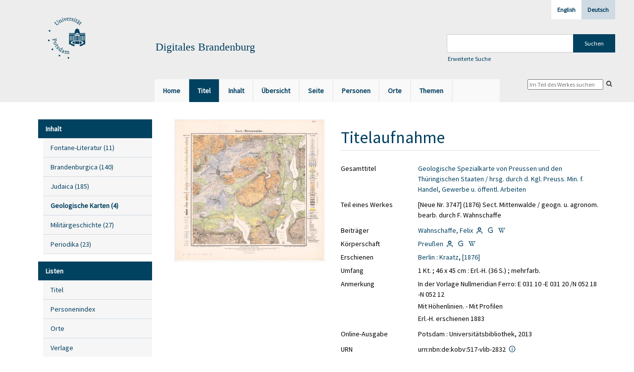

--- FILE ---
content_type: text/html;charset=utf-8
request_url: https://digital.ub.uni-potsdam.de/content/titleinfo/83152
body_size: 6235
content:
<!DOCTYPE html>
<html lang="de"><head><title>Digitale Sammlungen / Sect. Mittenwalde</title><meta name="twitter:image" content="http://digital.ub.uni-potsdam.de/download/webcache/304/83191"><meta name="twitter:title" content="Geologische Spezialkarte von Preussen und den Th&#252;ringischen Staaten. Sect. Mittenwalde / hrsg. durch d. Kgl. Preuss. Min. f. Handel, Gewerbe u. &#246;ffentl. Arbeiten. Berlin [u.a.], 1853-1943&#160;: [Neue Nr. 3747](1853) / geogn. u. agronom. bearb. durch F. Wahnschaffe. Berlin : Kraatz, [1876]"><meta property="og:site" content="Digitale Sammlungen"><meta property="og:url" content="http://digital.ub.uni-potsdam.de/83152"><meta property="og:type" content="book"><meta property="og:title" content="[Neue Nr. 3747] (1876) Sect. Mittenwalde / geogn. u. agronom. bearb. durch F. Wahnschaffe"><meta property="book:release_date" content="1876"><meta property="og:image" content="http://digital.ub.uni-potsdam.de/download/webcache/304/83191"><meta property="og:image:width" content="304"><meta property="og:image:height" content="288"><meta http-equiv="Content-Type" content="xml; charset=UTF-8"><meta name="viewport" content="width = device-width, initial-scale = 1"><meta name="description" content="Digitale Sammlungen. Geologische Spezialkarte von Preussen und den Th&#252;ringischen Staaten. Sect. Mittenwalde / hrsg. durch d. Kgl. Preuss. Min. f. Handel, Gewerbe u. &#246;ffentl. Arbeiten. Berlin [u.a.], 1853-1943&#160;: [Neue Nr. 3747](1853) / geogn. u. agronom. bearb. durch F. Wahnschaffe. Berlin : Kraatz, [1876]"><meta lang="de" content=""><link rel="shortcut icon" href="/domainimage/favicon.ico" type="image/x-icon"><link rel="alternate" type="application/rss+xml" title="Digitale Sammlungen" href="/rss"><link type="text/css" href="/css/ub-potsdam-balancer_front1.ubp_content.css?5772411483881597979" rel="stylesheet"><script src="/thirdparty/jquery-3.6.0.min.js">&#160;</script><script defer src="/static/scripts/main.js">&#160;</script><script defer src="/static/scripts/common.js">&#160;</script><script defer src="/static/scripts/fulltext.js">&#160;</script><script defer src="/static/scripts/titleinfo.js">&#160;</script><script type="text/javascript">
$(document).ready(function() {
      mobileFacetPoint = 1024
});
</script></head><body style="" class="bd-guest   bd-flexLayout bd-root bd-r-ubp bd-m- bd-ubp  bd-retro bd-content bd-portal bd-metadata bd-portal-titleinfo bd-metadata-titleinfo bd-content-titleinfo bd-content-titleinfo-83152 bd-list-rows bd-fulltome"><span style="display:none" id="meta"><var id="tree">&#160;<var id="map-tiles" value="https://{a-b}.tile.openstreetmap.fr/hot/{z}/{x}/{y}.png" class=" places"> </var><var id="map-zoomAdjust" value="0" class=" places"> </var><var id="timeout" value="3600" class=" sessionsys"> </var><var id="name" value="ubp" class=" domain"> </var><var id="relativeRootDomain" value="ubp" class=" domain"> </var><var id="pathinfo" value="/content/titleinfo/83152" class=" request"> </var><var id="fulldata" value="false" class=" domain"> </var><var id="search-linkDetailedsearchScope" value="root" class=" templating"> </var><var id="class" value="content" class=" request"> </var><var id="classtype" value="portal" class=" request"> </var><var id="tab" value="titleinfo" class=" request"> </var><var id="id" value="83152" class=" request"> </var><var id="leftColToggled" value="false" class=" session"> </var><var id="facetFilterToggled" value="false" class=" session"> </var><var id="topheight" value="204" class=" session"> </var><var id="bottomheight" value="56" class=" session"> </var><var id="bodywidth" value="1000" class=" session"> </var><var id="centercolwidth" value="1005" class=" session"> </var><var id="middlerowheight" value="481" class=" session"> </var><var id="numberOfThumbs" value="20" class=" session"> </var><var id="clientwidth" value="1000" class=" session"> </var><var id="fullScreen" value="false" class=" session"> </var><var id="staticWidth" value="false" class=" session"> </var><var id="rightcolwidth" value="0" class=" session"> </var><var id="leftcolwidth" value="230" class=" session"> </var><var id="zoomwidth" value="1000" class=" session"> </var><var id="mode" value="w" class=" session"> </var><var id="initialized" value="true" class=" session"> </var><var id="sizes" value="128,1200,2000,0,1000,304,1504,504,800" class=" webcache"> </var><var id="availableZoomLevels" value="304,504,800,1000,1504,2000" class=" webcache"> </var><var id="js-toggleMobileNavi" value="None" class=" templating"> </var><var id="fullscreen-fullzoomOnly" value="false" class=" templating"> </var><var id="css-mobileMin" value="1024px" class=" templating"> </var><var id="tei-on" value="false" class=" templating"> </var><var id="search-alertIfEmpty" value="true" class=" templating"> </var><var id="search-quicksearchScope" value="domain" class=" templating"> </var><var id="search-toggleListMinStructs" value="3" class=" templating"> </var><var id="search-highlightingColor" value="00808066" class=" templating"> </var><var id="layout-wrapperMargins" value="body" class=" templating"> </var><var id="layout-useMiddleContentDIV" value="false" class=" templating"> </var><var id="layout-navPortAboveMiddleContentDIV" value="false" class=" templating"> </var><var id="navPort-align" value="top" class=" templating"> </var><var id="navPort-searchTheBookInit" value="closed" class=" templating"> </var><var id="navPath-pageviewStructureResize" value="js" class=" templating"> </var><var id="layout-useLayout" value="flexLayout" class=" templating"> </var><var id="listNavigation-keepToggleState" value="false" class=" templating"> </var><var id="fullscreen-mode" value="None" class=" templating"> </var><var id="groups" value="guest" class=" user"> </var></var><var id="client" value="browser">&#160;</var><var id="guest" value="true">&#160;</var><var class="layout" id="colleft" value="titleinfo,">&#160;</var><var class="layout" id="colright" value="">&#160;</var></span><div id="main" class="divmain "><div id="topParts" class=""><a class="screenreaders" href="#leftParts">zum Hauptmen&#252;</a><a class="screenreaders" href="#centerParts">zum Inhalt</a><header role="banner" class=""><div id="defaultTop" class="wiki wiki-top defaultTop wiki-defaultTop defaultTop "><div id="topLogo" class="topFont">
    <a title="Universit&#228;t Potsdam" href="http://www.uni-potsdam.de">
        <div class="img">
            <img src="/domainimage/up_logo_university_2.png">
        </div>
    </a>
</div>

<div id="topProject" class="topFont"><h3>Digitales Brandenburg</h3></div>

<div id="topmenu">
    <div class="topmenu-1">
        <span class="chooseLanguage langEls"><a class="sel">Deutsch</a><a href="/action/changeLanguage?lang=en" class="">English</a></span>
    </div>
    <div class="topmenu-2">
        <div style="text-align:left">
            <form method="get" onsubmit="return alertIfEmpty()" name="searchBox" class="searchform" id="quickSearchform" action="/search/quick" style="margin-left:0"><label class="screenreaders" for="quicksearch">Schnellsuche: </label><input type="text" id="quicksearch" name="query" class="quicksearch" onfocus="this.value=''" style="" value="" preset="" msg="Bitte mindestens einen Suchbegriff eingeben."><input title="" type="submit" id="quicksearchSubmit" class="" value="Suchen"></form>
            <a class="textlink   " id="searchexpert" href="/search"><span>Erweiterte Suche</span></a>
        </div>
    </div>
</div></div><div id="mobileTop" class="defaultTop"><div class="main"><div id="topLogo"><a href="/" title="Universit&#228;t Potsdam">&#160;</a></div><div id="topProject" class="topFont"><h3>Digitales Brandenburg</h3></div><span class="chooseLanguage langEls"><a class="sel">Deutsch</a><a href="/action/changeLanguage?lang=en" class="">English</a></span><div class="topLiner"><div class="vlsControl vl-mobile-top"><div class="button top-toggler large flat noborder searchglass searchbox toggle"><span style="font-size:0">&#160;</span></div><div title="Men&#252;" class="button custom-menu-layer top-toggler large flat noborder contents toggle leftParts"><span style="display: none;">&#160;</span></div></div></div></div><div class="addbox"><div class="searchbox totoggle"><form method="get" onsubmit='return alertIfEmpty("mobileQuicksearch")' name="searchBox" class="searchform" id="mobilequickSearchform" action="/search/quick"><a class="textlink   " id="searchexpert" href="/search"><span>Detailsuche</span></a><div id="mqs-wrap"><label class="screenreaders" for="mobileQuicksearch">Schnellsuche: </label><span class="button large edge slim flat noborder searchglass glassindic"><span style="display:none">&#160;</span></span><input type="text" id="mobileQuicksearch" name="query" class="quicksearch" onfocus="this.value=''" style="" placeholder="Suche " value="" preset="" msg="Bitte mindestens einen Suchbegriff eingeben."></div><input title="finden" type="submit" id="quicksearchSubmit" class="imageButton" value="finden"></form></div><div class="contents"><div class="vlsControl vl-mobile-top togglers"><div class="button list-toggler large flat noborder toggle leftParts" title="Men&#252;">Men&#252;</div></div></div></div></div><nav class="navPort   "><ul id="navPort" class="nav-inline navPort-metadata navPort-content-titleinfo"><li class="viewCtrl  tab-home firstCtrl tab-doc tab-metadata-home" id="tab-doc-home"><a href="/"><i class="cap tab">Home</i><i class="cap abbrTab __tabHomeAbbr">Home</i></a></li><li class="viewCtrl_sel  tab-titleinfo evenCtrl tab-metadata-titleinfo" id="tab-content-titleinfo"><span><i class="cap tab">Titel</i><i class="cap abbrTab __tabTitleinfoAbbr">Titel</i></span></li><li class="viewCtrl  tab-structure tab-content tab-metadata-structure" id="tab-content-structure"><a href="/content/structure/83152"><i class="cap tab">Inhalt</i><i class="cap abbrTab __tabStructureAbbr">Inhalt</i></a></li><li class="viewCtrl  tab-thumbview evenCtrl tab-content tab-metadata-thumbview" id="tab-content-thumbview"><a href="/content/thumbview/83191"><i class="cap tab">&#220;bersicht</i><i class="cap abbrTab __tabThumbviewAbbr">Thumbs</i></a></li><li class="viewCtrl  tab-zoom tab-content tab-metadata-zoom" id="tab-content-zoom"><a href="/content/zoom/83191"><i class="cap tab">Seite</i><i class="cap abbrTab __tabPageviewAbbr">Seite</i></a></li><li class="viewCtrl  tab-name evenCtrl tab-content tab-metadata-name" id="tab-content-name"><a href="/content/name/83152"><i class="cap tab">Personen</i><i class="cap abbrTab __tabMDIndexNameAbbr">Personen</i></a></li><li class="viewCtrl  tab-place tab-content tab-metadata-place" id="tab-content-place"><a href="/content/place/83152"><i class="cap tab">Orte</i><i class="cap abbrTab __tabMDIndexPlaceAbbr">Orte</i></a></li><li class="viewCtrl  tab-subject lastCtrl evenCtrl tab-content tab-metadata-subject" id="tab-content-subject"><a href="/content/subject/83152"><i class="cap tab">Themen</i><i class="cap abbrTab __tabMDIndexSubjectAbbr">Themen</i></a></li><span style="font-size:0px">&#160;</span></ul><div id="searchTheBook" class="searchTheBook searchTheBook-metadata searchTheBook-titleinfo ly-"><form method="get" class="searchform" action="/content/search/83152" id="inbookSearch"><div class="input-wrapper "><label class="screenreaders" for="inputSearchTheBook">Im Teil des Werkes suchen</label><input type="text" name="query" id="inputSearchTheBook" placeholder="Im Teil des Werkes suchen" value=""></div><span class="vlsControl"><button type="submit" id="quicksearchSubmit" title="Im Teil des Werkes suchen" class="button searchglass flat noborder "><span style="display: none">&#160;</span></button></span></form></div></nav></header></div><div id="middleParts" class=""><div id="leftParts" class="leftcol"><a class="screenreaders" name="leftParts">&#160;</a><div id="leftContent"><nav role="navigation"><div id="firstClassificationLevel" class="menusection"><h4 class="menuheader menuheader-sel" id=""><div>Inhalt</div></h4><div class="menubox menubox"><ul class="vl-nav nav"><li><a class="submenu first " href="/nav/classification/360791"><span>Fontane-Literatur</span><span class="metaDataCount"><span> (</span>11<span class="screenreaders"> Titel</span><span>)</span></span></a></li><li><a class="submenu " href="/nav/classification/40370"><span>Brandenburgica</span><span class="metaDataCount"><span> (</span>140<span class="screenreaders"> Titel</span><span>)</span></span></a></li><li><a class="submenu " href="/nav/classification/40371"><span>Judaica</span><span class="metaDataCount"><span> (</span>185<span class="screenreaders"> Titel</span><span>)</span></span></a></li><li><a class="submenu sel " href="/nav/classification/42482"><span>Geologische Karten</span><span class="metaDataCount"><span> (</span>4<span class="screenreaders"> Titel</span><span>)</span></span></a></li><li><a class="submenu " href="/nav/classification/214235"><span>Milit&#228;rgeschichte</span><span class="metaDataCount"><span> (</span>27<span class="screenreaders"> Titel</span><span>)</span></span></a></li><li><a class="submenu last " href="/nav/classification/350804"><span>Periodika</span><span class="metaDataCount"><span> (</span>23<span class="screenreaders"> Titel</span><span>)</span></span></a></li></ul></div></div><section><div class="menusection menusection-selectIndex"><h4 class="menuheader" id="menuboxSelectIndexHeader"><div>Listen</div></h4><div class="menubox menubox" id="menuboxSelectIndexBox"><ul class="vl-nav nav"><li><a class="index-title " href="/nav/index/title">Titel</a></li><li><a class="index-name " href="/name/list">Personenindex</a></li><li><a class="index-place " href="/place/list">Orte</a></li><li><a class="index-printer-publisher " href="/nav/index/printer-publisher">Verlage</a></li><li><a class="index-date last" href="/nav/index/date">Zeitr&#228;ume</a></li></ul></div></div></section></nav></div></div><div id="centerParts" class="maincol "><main role="main" class=""><img alt="" style="position:absolute;left:-9999px" id="cInfo" width="0" height="0"><div id="div-titleinfo" class="datacol csslayout type_fulltome"><div id="titleinfo" class="csslayout partLayout-float " lang="de"><div id="titleInfoImage" class="" style=""><div class="wr"><a class="imgLink" href="/content/zoom/83191"><img alt="Zur Seitenansicht" border="0" src="/image/largethumb/83191" width="304" height="287"></a></div></div><div class="titleinfoPart-right titleinfoPartLayout-float"><div id="titleInfoMetadata" class="titleInfo columns"><h1 class="mainheader " id=""><div class="headertext "><div id="">Titelaufnahme</div></div></h1><ul class="nav"><li class="cols" id="mods_relatedItemHostTitleMBW"><div class="name mods_relatedItemTitle">Gesamttitel</div><div class="value mods_relatedItemTitle"><div class="valueDiv-3"><a href="/content/titleinfo/41237">Geologische Spezialkarte von Preussen und den Th&#252;ringischen Staaten / hrsg. durch d. Kgl. Preuss. Min. f. Handel, Gewerbe u. &#246;ffentl. Arbeiten</a></div></div></li><li class="cols" id="mods_titleInfoTitleNotType"><div class="name title ">Teil eines Werkes</div><div class="value title "><div class="valueDiv"><span class="partInfo">[Neue Nr. 3747] (1876) </span><span class="mods-title">Sect. Mittenwalde</span><span class="mods-resttitle"> / geogn. u. agronom. bearb. durch F. Wahnschaffe<span class="mods-part"></span></span></div></div></li><li class="cols" id="mods_name-roleTerm_Contributor"><div class="name mods_name">Beitr&#228;ger</div><div class="value mods_name"><span class="mods-name"><a id="bib.personalName" class="personalName" href="/search?operation=searchRetrieve&amp;query=bib.personalName%3D%22Wahnschaffe%2C%20Felix%22%20and%20vl.domain%3Dubp%20sortBy%20dc.title%2Fasc" title="Suche nach: Personen = Wahnschaffe, Felix">Wahnschaffe, Felix</a> <a href="/name/view/545681" class="nidnLink viewId vlIcon person" title="zur Person"><span class="ln-ico ln-autor"></span></a> <a class="vlIcon" title="In der Gemeinsamen Normdatei der DNB nachschlagen" href="http://d-nb.info/gnd/117114677" target="_blank"><span class="ln-ico ln-dnb"></span></a> <a id="wikipediaLink" class="vlIcon" target="_blank" href="https://de.wikipedia.org/wiki/Felix_Wahnschaffe_%28Geologe%29" title="In Wikipedia suchen nach Felix Wahnschaffe"><span class="ln-ico ln-wiki"></span></a></span> </div></li><li class="cols" id="mods_nameTypeCorporate"><div class="name ">K&#246;rperschaft</div><div class="value "><a id="bib.personalName" class="personalName" href="/search?operation=searchRetrieve&amp;query=bib.personalName%3D%22Preu%C3%9Fen%22%20and%20vl.domain%3Dubp%20sortBy%20dc.title%2Fasc" title="Suche nach: Personen = Preu&#223;en">Preu&#223;en</a> <a href="/name/view/545682" class="nidnLink viewId vlIcon person" title="zur Person"><span class="ln-ico ln-autor"></span></a> <a class="vlIcon" title="In der Gemeinsamen Normdatei der DNB nachschlagen" href="http://d-nb.info/gnd/24300-0" target="_blank"><span class="ln-ico ln-dnb"></span></a> <a id="wikipediaLink" class="vlIcon" target="_blank" href="https://de.wikipedia.org/wiki/Gro%C3%9Fer_Generalstab" title="In Wikipedia suchen nach Preu&#223;en"><span class="ln-ico ln-wiki"></span></a></div></li><li class="cols" id="mods_originInfoNotEditionElectronicEdition"><div class="name ">Erschienen</div><div class="value "><a id="bib.originPlace" class="" href="/search?operation=searchRetrieve&amp;query=(bib.originPlace%3D%22Berlin%22)%20and%20vl.domain%3Dubp%20sortBy%20dc.title%2Fasc" title="Suche nach: Ort = Berlin">Berlin</a> : <a id="vl.printer-publisher" class="" href="/search?operation=searchRetrieve&amp;query=(vl.printer-publisher%3D%22Kraatz%22)%20and%20vl.domain%3Dubp%20sortBy%20dc.title%2Fasc" title="Suche nach: Verlage = Kraatz">Kraatz</a>, <a id="dc.date" class="" href="/search?operation=searchRetrieve&amp;query=dc.date%3D%221876%22%20and%20vl.domain%3Dubp%20sortBy%20dc.title%2Fasc" title="Suche nach: Zeitr&#228;ume = 1876">[1876]</a></div></li><li class="cols" id="mods_physicalDescriptionExtent"><div class="name ">Umfang</div><div class="value "><span class="mods-extent">1 Kt. ; 46 x 45 cm</span>  : Erl.-H. (36 S.) ; mehrfarb. </div></li><li class="cols" id="mods_noteNotType"><div class="name modsNote">Anmerkung</div><div class="value modsNote"><div class="valueDiv-3  mods-note">In der Vorlage Nullmeridian Ferro: E 031 10 -E 031 20 /N 052 18 -N 052 12</div><div class="valueDiv-3  mods-note">Mit H&#246;henlinien. - Mit Profilen</div><div class="valueDiv-3  mods-note">Erl.-H. erschienen 1883</div></div></li><li class="cols" id="mods_originInfoEditionElectronicEdition"><div class="name ">Online-Ausgabe</div><div class="value "><div class="valueDiv-3  mods-originInfo">Potsdam : Universit&#228;tsbibliothek, 2013</div></div></li><li class="cols" id="mods_IdentifierUrn"><div class="name ">URN</div><div class="value "><span>urn:nbn:de:kobv:517-vlib-2832&#160;</span><a class="vlIcon" href="/wiki/identifier/urnresolving?urn=urn:nbn:de:kobv:517-vlib-2832"><span class="ln-ico ln-info"></span></a></div></li></ul></div></div></div><div class="titleinfoPart-right titleinfoPartLayout-float"><div class="titleInfo titleAdd columns " id="titleInfoRestrictioninfo"><div class="subheader" role="heading">Zugriffsbeschr&#228;nkung</div><ul class="nav"><li><span class="infoFly  licenseInfo allowed-true"><span class="licenseInfo-indicator licenseInfo-indicator-allowed-true licenseInfo-indicator-vlreader-true">&#160;</span><span class="licenseInfo-accessmsg">Das Dokument ist frei verf&#252;gbar</span></span></li></ul></div><div class="titleInfo titleAdd columns " id="titleInfoLinkActions"><div class="subheader" role="heading">Links</div><ul class="nav"><li class="cols"><div class="name titleinfoLinkAction">Nachweis</div><div id="titleinfoLinksOpac" class="value titleinfoLinkAction"><div class="opacLink" style="padding-bottom:0"><span class="ln-ico ln-info"></span><span class="hide-underlined">&#160;</span><a href="https://kxp.k10plus.de/DB=2.1/PPNSET?PPN=680133305" target="_blank" class="external"><span>GVK - Gemeinsamer Verbundkatalog</span></a></div></div></li><li class="cols"><div class="name titleinfoLinkAction">Archiv</div><div id="titleinfoLinksArchive" class="value titleinfoLinkAction"><span class="ln-ico ln-oai"></span><span class="hide-underlined">&#160;</span><a id="archiveOAI" title="OAI-Quelle" target="_blank" href="/oai/?verb=GetRecord&amp;metadataPrefix=mets&amp;identifier=83152"><span>METS (OAI-PMH)</span></a></div></li></ul></div><div class="titleInfo titleAdd columns " id="titleInfoClassification"><div class="subheader" role="heading">Klassifikation</div><ul class="nav"><li><div class="titleInfoClassification"><div class="classificationLinks ancestorStructureAxis ubp"><nav role="navigation"><a class="item pos1 ubp" href="/nav/classification/42482">Geologische Karten</a> </nav></div></div></li></ul></div><div class="titleInfo titleAdd columns " id="titleinfoGoStructureLink"><div class="subheader" role="heading">Inhalt</div><ul class="nav"><li><a href="/content/structure/83152">Inhalt des Werkes</a></li></ul></div><div class="titleInfo titleAdd columns " id="displayLicenseInfo"><div class="subheader" role="heading">Lizenz-/Rechtehinweis</div><ul class="nav"><li class="cols"><div class="name licenseTerms"><img title="Public Domain Mark 1.0" src="https://i.creativecommons.org/l/publicdomain/80x15.png" class="license-img cc"></div><div id="" class="value licenseTerms"><a href="https://creativecommons.org/publicdomain/mark/1.0/deed.de" target="_blank" rel="license">Creative Commons Gemeinfrei 1.0 International Lizenz</a></div></li></ul></div></div></div><var id="publicationID" value="83152" class="zoomfullScreen"> </var><var id="mdlistCols" value="false"> </var><var id="isFullzoom" value="false" class="zoomfullScreen"> </var><var id="employsPageview" value="false" class="pagetabs"> </var><var id="webcacheSizes" value="128,304,504,800,1000,1200,1504,2000"> </var><var id="navLastSearchUrl" value="/search?query=bib.personalName%3D%22Magnocavalli%2C+Bonifacio%22+and+vl.domain%3Dubp+sortBy+dc.title%2Fasc&amp;operation=searchRetrieve&amp;facets=name%3D%22Frascati%2C+Gabrello%22+and+name%3D%22Peschiera%2C+Claudio%22+and+name%3D%22Canina%2C+Ludovicus%22+and+name%3D%22Volpe%2C+Mattheo%22+and+name%3D%22Guazzo%2C+Stefano%22"> </var></main></div></div><div id="bottomParts" class=""><footer role="contentinfo" class=""><div id="custom-footer" class="wiki wiki-bottom custom-footer wiki-custom-footer customFooter "><p><a href="https://www.ub.uni-potsdam.de/de/impressum/impressum"><span>Impressum</span> </a>
<a href="https://www.ub.uni-potsdam.de/de/ueber-uns/organisationsstruktur/personen/andreas-kennecke"><span>Kontakt</span> </a>
<a href="https://www.uni-potsdam.de/de/datenschutzerklaerung.html"><span>Datenschutz</span> </a>
<a href="https://www.ub.uni-potsdam.de/de/ueber-uns/sammlungen/portal-digitales-brandenburg.html">&#220;ber das Portal Digitales Brandenburg</a></p></div><div class="footerContent" id="footerContent"><span class="f-links-vls"><a id="footerLinkVLS" target="_blank" href="http://www.semantics.de/produkte/visual_library/">Visual Library Server 2026</a></span></div></footer></div></div></body></html>